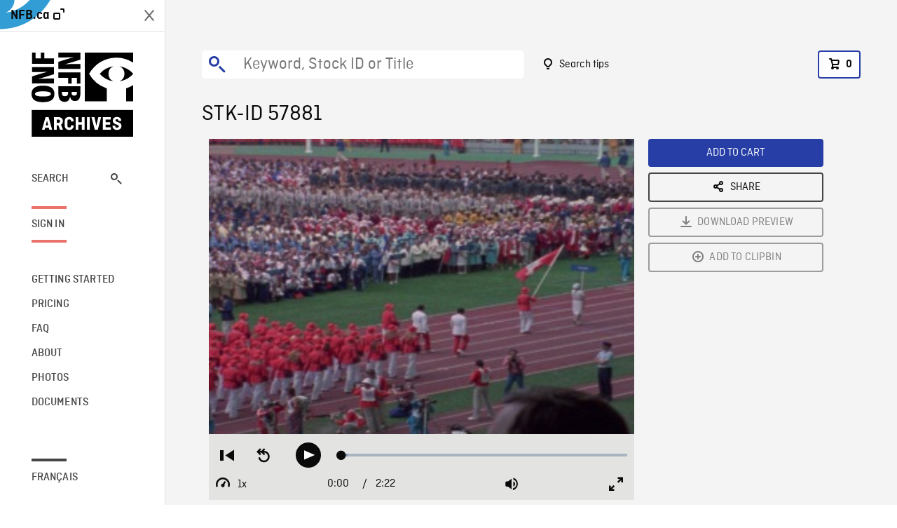

--- FILE ---
content_type: text/html; charset=utf-8
request_url: https://archives.nfb.ca/stockshot/57881/
body_size: 2805
content:


<!DOCTYPE html>
<html lang="en" class="brand-resize">
  <head>
    <!-- SEO Browser -->
    <meta charset="utf-8">
    <meta http-equiv="X-UA-Compatible" content="IE=edge">
    <meta name="viewport" content="width=device-width,initial-scale=1.0">

    <!-- SEO Robot -->
    <meta name="theme-color" content="#0085CA">
    <meta name="robots" content="index,follow">
    <meta name="googlebot" content="index,follow">

    
  





  <!-- SEO Title / Description / Alternate link -->
  <title>STK-ID 57881 - NFB Archives</title>
  <meta name="description" content="Summer Olympics 1976, opening ceremonies; HAMLS of athletes of the Canadian delegation entering stadium, of standing ovation from crowd." />
  <link rel="alternate" hreflang="fr" href="https://archives.onf.ca/plan/57881/" />

  <!-- Open Graph Share -->
  <meta property="og:title" content="STK-ID 57881">
  <meta property="og:description" content="Summer Olympics 1976, opening ceremonies; HAMLS of athletes of the Canadian delegation entering stadium, of standing ovation from crowd.">
  <meta property="og:site_name" content="NFB Archives">
  <meta property="og:locale" content="en">
  <meta property="og:type" content="website">
  
  <meta property="og:image" content="https://www3.nfb.ca/stk_hd_ana/VI05070.000/P013818.003/57881/VI05070.000_P013818.003_57881_Thumbnails.jpg">
  

  <!-- Twitter Share -->
  <meta property="twitter:card'" content="summary_large_image">
  <meta property="twitter:title" content="STK-ID 57881">
  <meta property="twitter:description" content="Summer Olympics 1976, opening ceremonies; HAMLS of athletes of the Canadian delegation entering stadium, of standing ovation from crowd.">
  
  <meta property="twitter:image" content="https://www3.nfb.ca/stk_hd_ana/VI05070.000/P013818.003/57881/VI05070.000_P013818.003_57881_Thumbnails.jpg">
  
  
  
  <meta name="google-site-verification" content="qDg4hGiuziyUtDG0mNfCghEatUmV7SKKQZw3bYbxy1Q" />
  




    <link href="/vue/css/chunk-vendors.a5d03586.css" rel="stylesheet"/>
	<link href="/vue/css/app.d83a5b3d.css" rel="stylesheet"/>
	<script defer="defer" src="/vue/js/chunk-vendors.08ed79bc0ad2f885.min.js"></script>
	<script defer="defer" src="/vue/js/app.d0589b7be1192aa6.min.js"></script>
	<script>window.GENERATED_BY_DJANGO = false</script>
	<link href="/vue/favicon.ico" rel="icon"/>

    <link href="https://dkyhanv6paotz.cloudfront.net/onfca-prod/archives/static/css/loader.0b12b3005727.css" rel="stylesheet">
    
<script type="application/ld+json">
  {
    "@context": "https://schema.org",
    "@type": "VideoObject",
    "name": "Jeux de la XXIe olympiade",
    "description": "Summer Olympics 1976, opening ceremonies\u003B HAMLS of athletes of the Canadian delegation entering stadium, of standing ovation from crowd.",
    
    "thumbnailUrl": "https://www3.nfb.ca/stk_hd_ana/VI05070.000/P013818.003/57881/VI05070.000_P013818.003_57881_Thumbnails.jpg",
    
    
    "duration": "PT0H2M22S",
    
    "contentUrl": "https://archives.nfb.ca/stockshots/videos/VI05070.000/P013818.003/57881/VI05070.000_P013818.003_57881_WorkingCopy.mov",
    "uploadDate": "1976"
  }
</script>

  </head>
  <body class="no-js forceScrollY">
    <div id="app">
      
<h1>STK-ID 57881</h1>
<video controls poster="https://www3.nfb.ca/stk_hd_ana/VI05070.000/P013818.003/57881/VI05070.000_P013818.003_57881_Thumbnails.jpg">
  <source src="https://archives.nfb.ca/stockshots/videos/VI05070.000/P013818.003/57881/VI05070.000_P013818.003_57881_WorkingCopy.mov">
</video>

<p>Summer Olympics 1976, opening ceremonies; HAMLS of athletes of the Canadian delegation entering stadium, of standing ovation from crowd.</p>
<h2>DETAILS</h2>
<dl>
  <dt>Excerpt from</dt>
  <dd>Jeux de la XXIe olympiade</dd>

  
  <dt>Location</dt>
  <dd>Montreal</dd>
  

  
  <dt>Year</dt>
  <dd>1976</dd>
  

  
  <dt>Collection</dt>
  <dd>National Film Board</dd>
  

  

  
  <dt>Available formats</dt>
  <dd>HDCAM SR, Digital Video Disk, Reel 35 mm</dd>
  

  
  <dt>Shooting format</dt>
  <dd>35mm color master pos</dd>
  

  
  <dt>Aspect ratio</dt>
  <dd>ANAMORPHIC_4/3, 4/3</dd>
  

  
  <dt>Available resolutions</dt>
  <dd>1920 x 1080</dd>
  
</dl>

    </div>

    
<div id="archives-loader">
  <div class="logo">
    <img src="https://dkyhanv6paotz.cloudfront.net/onfca-prod/archives/static/archives-logo-v.2ed2b7370d04.svg" />
  </div>
</div>
    

<script>
window.VUE_APP_META_I18N = {
  "suffix": " - NFB Archives",
  "default": {
    "title": "NFB Archives",
    "description": "Our extensive stock footage and photos collection spans a wealth of content from Canada and around the world. Need colour footage of World War II? Climate change in the Arctic? You’ve come to the right place.\u000ACapturing over a century of history, our files and film reels are impeccably preserved, allowing for custom transfers to any resolution: SD, HD, 4K, 8K, etc."
  },
  "stockshot": {
    "title": "STK-ID {id}"
  },
  "search": {
    "title": "Search",
    "description": "Find the perfect shot with the NFB Archives advanced search tool. You can search by keywords, location, date or specific shot ID, and select multiple filters to better narrow down your results."
  },
  "cart": {
    "title": "Cart",
    "description": "Add NFB Archives stock footage to your cart to start the ordering process."
  },
  "request_list": {
    "title": "Your licence requests",
    "description": "Access the request history of your NFB Archives stock footage orders."
  },
  "request_detail": {
    "title": "Request",
    "description": "Start the ordering process by filling out the NFB Archives order request form, and then sending it to our sales agents."
  },
  "clipbin_list": {
    "title": "Clipbins",
    "description": "View all your clipbins from the NFB Archives website, and manage your different stock footage projects."
  },
  "clipbin_detail": {
    "title": "Clipbin",
    "description": "Create a clipbin to manage a project and to organize your shots on the NFB Archives stock footage platform."
  },
  "calculator": {
    "title": "Pricing calculator",
    "description": "Use the NFB Archives calculator to estimate the per\u002Dsecond price of the desired licence rights of your next stock footage order."
  },
  "404": {
    "title": "404",
    "description": "The page you are trying to reach cannot be found. Contact NFB Archives to draw this error to our attention."
  }
}
</script>

    <script src="https://dkyhanv6paotz.cloudfront.net/onfca-prod/archives/static/js/loader.1015c52469a2.js"></script>
    

    <script>
      window.VUE_APP_GTM_ID = "GTM-NMCS2FB"
      window.VUE_APP_GTM_SECOND_ID = "GTM-NLQ6TKD"
      window.VUE_APP_THUMBNAIL_PATTERN = "https://dkyhanv6paotz.cloudfront.net/live/fit-in/{width}x{height}/{path}"
      window.VUE_APP_GTM_USER_ID = ""
      window.ARCHIVES_CLIENT_ID = "013331"
      
      window.GENERATED_BY_DJANGO = true
    </script>
  </body>
</html>


--- FILE ---
content_type: image/svg+xml
request_url: https://archives.nfb.ca/vue/img/android-tv.20450711.svg
body_size: 1358
content:
<svg width="150" height="55" viewBox="0 0 150 55" fill="none" xmlns="http://www.w3.org/2000/svg">
<g id="Logo_Android-TV">
<g id="Group 8517">
<path id="Path 1766" d="M18.0791 18.8818C20.3355 18.8818 22.2166 20.0415 23.0926 21.2948V19.1949H26.539V34.8614H24.1984C23.5877 34.8614 23.0926 34.3671 23.0926 33.7558V32.7636C22.2166 34.0158 20.3355 35.1747 18.0791 35.1747C13.7878 35.1747 10.5281 31.5095 10.5281 27.0287C10.5281 22.5479 13.7878 18.8818 18.0791 18.8818ZM18.706 22.0157C15.9169 22.0157 14.0367 24.2084 14.0367 27.0287C14.0367 29.8481 15.9169 32.0422 18.706 32.0422C21.4943 32.0422 23.3754 29.8481 23.3754 27.0287C23.3754 24.2084 21.4945 22.0157 18.706 22.0157Z" fill="black"/>
<path id="Path 1767" d="M30.4528 19.1961H33.9V21.3266C34.8392 19.7604 36.626 18.883 38.6627 18.883C42.2968 18.883 44.6474 21.4523 44.6474 25.4319V34.8621H42.306C41.6955 34.8621 41.2002 34.3669 41.2002 33.7565V25.9959C41.2002 23.5209 39.9462 22.0168 37.9424 22.0168C35.6548 22.0168 33.9002 23.8028 33.9002 27.1547V34.8621H31.5577C30.9481 34.8621 30.4528 34.3669 30.4528 33.7565L30.4528 19.1961Z" fill="black"/>
<path id="Path 1768" d="M54.926 18.882C57.1815 18.882 59.0626 20.0417 59.9395 21.295V11.3627H63.385V34.8616H61.0444C60.4348 34.8616 59.9395 34.3673 59.9395 33.756V32.7638C59.0626 34.016 57.1815 35.1748 54.926 35.1748C50.6328 35.1748 47.3743 31.5097 47.3743 27.0289C47.3743 22.548 50.6329 18.882 54.926 18.882ZM55.5531 22.0158C52.7649 22.0158 50.8846 24.2086 50.8846 27.0289C50.8846 29.8482 52.7649 32.0424 55.5531 32.0424C58.3404 32.0424 60.2205 29.8482 60.2205 27.0289C60.2205 24.2086 58.3404 22.0158 55.5531 22.0158Z" fill="black"/>
<path id="Path 1769" d="M67.299 19.1953H70.7454V21.9839C71.3403 20.198 73.0952 19.0388 74.8818 19.0388C75.3194 19.0388 75.7596 19.0705 76.2293 19.1642V22.7045C75.6324 22.5163 75.1328 22.4226 74.5066 22.4226C72.5322 22.4226 70.7455 24.084 70.7455 27.2171V34.8614H68.404C67.7945 34.8614 67.2991 34.3662 67.2991 33.7558L67.299 19.1953Z" fill="black"/>
<path id="Path 1770" d="M85.5226 35.1746C80.8864 35.1746 77.3137 31.5707 77.3137 27.0295C77.3137 22.4861 80.8863 18.8818 85.5226 18.8818C90.1608 18.8818 93.7317 22.4852 93.7317 27.0295C93.7317 31.5707 90.1608 35.1746 85.5226 35.1746ZM85.5226 31.9799C88.2799 31.9799 90.2231 29.8169 90.2231 27.0295C90.2231 24.2415 88.2797 22.0784 85.5226 22.0784C82.7345 22.0784 80.7921 24.2415 80.7921 27.0295C80.7921 29.8169 82.7345 31.9799 85.5226 31.9799Z" fill="black"/>
<path id="Path 1771" d="M98.2474 15.7808C96.9943 15.7808 95.9287 14.7479 95.9287 13.4618C95.9287 12.2086 96.9943 11.1748 98.2474 11.1748C99.5316 11.1748 100.535 12.2087 100.535 13.4618C100.535 14.7479 99.5316 15.7808 98.2474 15.7808ZM96.5254 19.1952H99.9709V34.8617H97.6304C97.0197 34.8617 96.5254 34.3655 96.5254 33.7561V19.1952Z" fill="black"/>
<path id="Path 1772" d="M110.355 18.882C112.612 18.882 114.492 20.0417 115.37 21.295V11.3627H118.816V34.8616H116.475C115.864 34.8616 115.37 34.3673 115.37 33.756V32.7638C114.492 34.016 112.612 35.1748 110.355 35.1748C106.064 35.1748 102.805 31.5097 102.805 27.0289C102.805 22.548 106.064 18.882 110.355 18.882ZM110.982 22.0158C108.195 22.0158 106.315 24.2086 106.315 27.0289C106.315 29.8482 108.195 32.0424 110.982 32.0424C113.772 32.0424 115.652 29.8482 115.652 27.0289C115.652 24.2086 113.772 22.0158 110.982 22.0158Z" fill="black"/>
<path id="Path 1773" d="M124.806 21.1887H121.434V19.1098H124.806V14.7294H127.012V19.1098H131.612V21.1887H127.012V30.2952C127.012 32.2167 127.863 32.9727 129.627 32.9727C130.257 32.9727 131.108 32.8464 131.612 32.6268V34.6113C130.886 34.8952 130.131 35.0213 129.28 35.0213C126.602 35.0213 124.806 33.4762 124.806 30.4829V21.1887Z" fill="black"/>
<path id="Path 1774" d="M149.542 19.1092L142.17 34.8637H140.437L133.063 19.1092H135.521L141.287 31.6179L147.053 19.1092H149.542Z" fill="black"/>
</g>
</g>
</svg>


--- FILE ---
content_type: image/svg+xml
request_url: https://archives.nfb.ca/vue/img/fire-tv.52f0ca00.svg
body_size: 2599
content:
<svg width="85" height="45" viewBox="0 0 85 45" fill="none" xmlns="http://www.w3.org/2000/svg">
<path id="Vector" d="M70.9398 33.6608C71.8665 34.8393 69.9117 39.7107 69.0444 41.8893C68.7752 42.5538 69.3417 42.8196 69.9432 42.3195C73.8109 39.0812 74.8041 32.2934 74.0207 31.3073C73.2304 30.3386 66.4671 29.5028 62.3371 32.4053C61.6971 32.8495 61.809 33.4684 62.512 33.381C64.8375 33.1013 70.0201 32.4823 70.9398 33.6608ZM67.9394 37.0914C60.7215 42.4174 50.2583 45.25 41.2499 45.25C28.6221 45.25 17.2532 40.5849 8.65044 32.818C7.97201 32.2025 8.5805 31.3702 9.38482 31.8388C18.6695 37.2418 30.1538 40.501 42.0053 40.501C50.003 40.501 58.8016 38.8364 66.8868 35.4023C68.1037 34.8883 69.1354 36.2101 67.9394 37.0914ZM75.0489 26.0582C74.8063 26.0754 74.5635 26.0271 74.346 25.9183C74.2026 25.8274 74.0417 25.5686 73.8809 25.1315L67.817 9.90185C67.7682 9.76362 67.7145 9.62715 67.6561 9.49269C67.6032 9.37381 67.5758 9.24515 67.5757 9.11501C67.5757 8.82126 67.747 8.66739 68.0862 8.66739H70.1145C70.4572 8.66739 70.6915 8.71635 70.8314 8.80727C70.9713 8.8982 71.1182 9.16397 71.2755 9.59761L75.9756 22.9668L80.6721 9.59761C80.833 9.16397 80.9834 8.8982 81.1197 8.80727C81.3422 8.6983 81.5895 8.65004 81.8366 8.66739H83.725C84.0747 8.66739 84.2426 8.82126 84.2426 9.11501C84.2372 9.24524 84.2075 9.37332 84.1552 9.49269C84.0992 9.63258 84.0433 9.76547 84.0013 9.90185L77.9619 25.1315C77.8045 25.5651 77.6472 25.8274 77.5003 25.9183C77.2828 26.0271 77.04 26.0754 76.7974 26.0582H75.0489ZM62.3056 26.296C59.0569 26.296 57.4377 24.6769 57.4377 21.4281V11.3461H54.9688C54.5142 11.3461 54.2799 11.1153 54.2799 10.6607V9.80043C54.2688 9.61573 54.3247 9.43322 54.4373 9.28637C54.5422 9.17796 54.738 9.09403 55.0353 9.05207L57.5426 8.73733L57.9868 4.48842C58.0322 4.0338 58.2735 3.803 58.7107 3.803H60.1444C60.5991 3.803 60.8299 4.0338 60.8299 4.48842V8.67089H65.2921C65.7467 8.67089 65.974 8.8982 65.974 9.35981V10.6607C65.974 11.1153 65.7502 11.3461 65.2921 11.3461H60.8299V21.2568C60.8299 22.1065 61.0222 22.694 61.3964 23.0403C61.7741 23.383 62.421 23.5543 63.3373 23.5543C63.7709 23.5543 64.3059 23.4984 64.9459 23.383C65.2921 23.313 65.5194 23.2781 65.6348 23.2781C65.8167 23.2781 65.9426 23.327 66.0125 23.4319C66.0824 23.5368 66.1139 23.7012 66.1139 23.9285V24.8587C66.128 25.0888 66.0796 25.3183 65.974 25.5232C65.8831 25.6735 65.7013 25.7959 65.425 25.8834C64.4117 26.176 63.3602 26.3151 62.3056 26.296ZM45.9919 15.8888C46.0129 15.7069 46.0304 15.4097 46.0304 14.997C46.0304 13.6017 45.7016 12.5561 45.0512 11.8462C44.4007 11.1328 43.4426 10.7761 42.1906 10.7761C40.7498 10.7761 39.6308 11.2062 38.8265 12.0665C38.0291 12.9233 37.5675 14.1997 37.4556 15.8888H45.9919ZM42.6977 26.6247C39.8896 26.6247 37.7633 25.8484 36.3191 24.2922C34.8783 22.7395 34.1649 20.4385 34.1649 17.396C34.1649 14.4935 34.8783 12.2379 36.3191 10.6222C37.7633 9.0136 39.7742 8.20578 42.362 8.20578C44.5301 8.20578 46.2017 8.82126 47.3697 10.0382C48.5308 11.2657 49.1183 12.9967 49.1183 15.2383C49.1183 15.9727 49.0588 16.7141 48.9434 17.4695C48.8945 17.7387 48.8245 17.9241 48.7196 18.015C48.6182 18.1094 48.4503 18.1549 48.223 18.1549H37.4521C37.4976 20.1237 37.9907 21.5715 38.9139 22.5087C39.8406 23.4459 41.2709 23.918 43.2152 23.918C43.9007 23.918 44.5616 23.8691 45.1876 23.7781C45.9951 23.6403 46.792 23.4463 47.5726 23.1976L47.9817 23.0752C48.0829 23.0397 48.1892 23.0208 48.2965 23.0193C48.5937 23.0193 48.7336 23.2291 48.7336 23.6382V24.6034C48.7336 24.9007 48.6916 25.107 48.6042 25.2329C48.443 25.4092 48.2431 25.5457 48.0202 25.6316C47.2313 25.9584 46.4094 26.1987 45.5688 26.3485C44.6241 26.5335 43.6637 26.626 42.7012 26.6247M23.7332 26.1107C23.2786 26.1107 23.0513 25.8799 23.0513 25.4217V9.40527C23.0513 8.95065 23.2751 8.72334 23.7332 8.72334H25.2439C25.4677 8.72334 25.6496 8.76531 25.779 8.85973C25.9049 8.94716 25.9888 9.1255 26.0308 9.3703L26.2756 11.2937C26.891 10.6292 27.475 10.1047 28.0206 9.71301C29.0598 8.96796 30.3089 8.57241 31.5876 8.58346C31.8638 8.58346 32.1401 8.59395 32.4094 8.61843C32.801 8.66739 32.9969 8.87022 32.9969 9.23391V11.0873C32.9969 11.4965 32.794 11.7063 32.3744 11.7063C32.1716 11.7063 31.9757 11.6923 31.7799 11.6714C31.5709 11.6482 31.3607 11.6365 31.1504 11.6364C29.318 11.6364 27.7478 12.1854 26.4434 13.28V25.4217C26.4434 25.8799 26.2126 26.1107 25.7615 26.1107H23.7332ZM15.8683 26.1107C15.4137 26.1107 15.1829 25.8799 15.1829 25.4217V9.40527C15.1829 8.95065 15.4137 8.72334 15.8683 8.72334H17.8931C18.3477 8.72334 18.5751 8.94716 18.5751 9.40527V25.4217C18.5751 25.8799 18.3477 26.1107 17.8931 26.1107H15.8683ZM16.9 5.63196C16.2355 5.63196 15.7145 5.44312 15.3368 5.07243C15.1466 4.874 14.9986 4.63905 14.9018 4.38178C14.8051 4.12451 14.7615 3.85029 14.7738 3.57569C14.7738 2.96021 14.9626 2.46363 15.3333 2.08595C15.718 1.70477 16.232 1.51593 16.9 1.51593C17.5609 1.51593 18.0785 1.70477 18.4597 2.08595C18.8338 2.46363 19.0192 2.96021 19.0192 3.57569C19.0314 3.84946 18.9882 4.12288 18.892 4.3795C18.7959 4.63612 18.6488 4.87063 18.4597 5.06893C18.2506 5.26247 18.0049 5.41204 17.737 5.50876C17.469 5.60547 17.1844 5.64737 16.9 5.63196ZM4.22318 26.1107C3.76156 26.1107 3.53426 25.8799 3.53426 25.4217V11.3986H0.995401C0.540785 11.3986 0.313477 11.1678 0.313477 10.7097V9.85289C0.313477 9.62558 0.362435 9.45423 0.46385 9.33882C0.568761 9.22342 0.77159 9.14649 1.06884 9.09403L3.53426 8.78979V5.97816C3.53426 2.16288 5.36321 0.25 9.02462 0.25C9.89189 0.25 10.8081 0.375894 11.7663 0.631179C12.0181 0.697623 12.1929 0.795539 12.2979 0.938918C12.3993 1.07181 12.4517 1.3131 12.4517 1.65581V2.54756C12.4517 2.98119 12.2839 3.19801 11.9342 3.19801C11.7313 3.19801 11.4446 3.16304 11.0669 3.0966C10.6822 3.02666 10.2626 2.99168 9.77649 2.99168C8.72737 2.99168 7.99299 3.19102 7.56285 3.59318C7.13971 3.99534 6.92989 4.65278 6.92989 5.56551V8.72334H11.56C12.0181 8.72334 12.2489 8.94716 12.2489 9.40527V10.7097C12.2489 11.1643 12.0181 11.3986 11.56 11.3986H6.92989V25.4217C6.92989 25.8799 6.70258 26.1107 6.24447 26.1107H4.22318Z" fill="black"/>
</svg>
